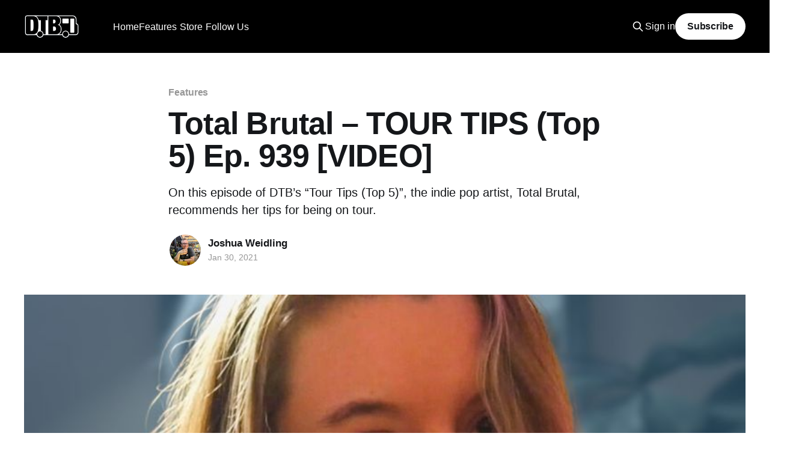

--- FILE ---
content_type: text/html; charset=utf-8
request_url: https://www.google.com/recaptcha/api2/aframe
body_size: 268
content:
<!DOCTYPE HTML><html><head><meta http-equiv="content-type" content="text/html; charset=UTF-8"></head><body><script nonce="nIdQH4B36GC4P8FSniD_rA">/** Anti-fraud and anti-abuse applications only. See google.com/recaptcha */ try{var clients={'sodar':'https://pagead2.googlesyndication.com/pagead/sodar?'};window.addEventListener("message",function(a){try{if(a.source===window.parent){var b=JSON.parse(a.data);var c=clients[b['id']];if(c){var d=document.createElement('img');d.src=c+b['params']+'&rc='+(localStorage.getItem("rc::a")?sessionStorage.getItem("rc::b"):"");window.document.body.appendChild(d);sessionStorage.setItem("rc::e",parseInt(sessionStorage.getItem("rc::e")||0)+1);localStorage.setItem("rc::h",'1768986835593');}}}catch(b){}});window.parent.postMessage("_grecaptcha_ready", "*");}catch(b){}</script></body></html>